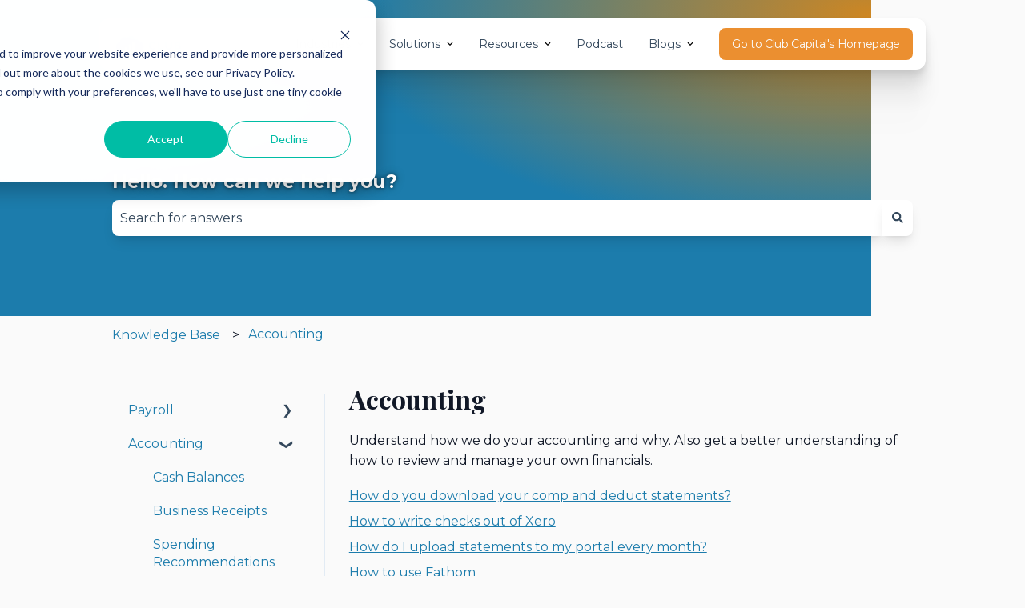

--- FILE ---
content_type: text/css
request_url: https://club.capital/wp-content/themes/clubcapital/style.css?ver=0.1.11
body_size: 9786
content:
/*!
Theme Name: clubcapital
Theme URI: https://happywp.co
Author: Happy WP
Author URI: https://underscoretw.com/
Description: A custom theme based on _tw for Club Capital.
Version: 0.1.18
Tested up to: 6.2
Requires PHP: 7.4
License: GNU General Public License v2 or later
License URI: LICENSE
Text Domain: clubcapital
Tags:

This theme, like WordPress, is licensed under the GPL.
Use it to make something cool, have fun, and share what you've learned.

clubcapital is based on _tw https://underscoretw.com/, (C) 2021-2023 Greg Sullivan
_tw is distributed under the terms of the GNU GPL v2 or later.

_tw is based on Underscores https://underscores.me/ and Varia https://github.com/Automattic/themes/tree/master/varia, (C) 2012-2023 Automattic, Inc.
Underscores and Varia are distributed under the terms of the GNU GPL v2 or later.
*/*,:after,:before{--tw-border-spacing-x:0;--tw-border-spacing-y:0;--tw-translate-x:0;--tw-translate-y:0;--tw-rotate:0;--tw-skew-x:0;--tw-skew-y:0;--tw-scale-x:1;--tw-scale-y:1;--tw-pan-x: ;--tw-pan-y: ;--tw-pinch-zoom: ;--tw-scroll-snap-strictness:proximity;--tw-gradient-from-position: ;--tw-gradient-via-position: ;--tw-gradient-to-position: ;--tw-ordinal: ;--tw-slashed-zero: ;--tw-numeric-figure: ;--tw-numeric-spacing: ;--tw-numeric-fraction: ;--tw-ring-inset: ;--tw-ring-offset-width:0px;--tw-ring-offset-color:#fff;--tw-ring-color:rgba(59,130,246,.5);--tw-ring-offset-shadow:0 0 #0000;--tw-ring-shadow:0 0 #0000;--tw-shadow:0 0 #0000;--tw-shadow-colored:0 0 #0000;--tw-blur: ;--tw-brightness: ;--tw-contrast: ;--tw-grayscale: ;--tw-hue-rotate: ;--tw-invert: ;--tw-saturate: ;--tw-sepia: ;--tw-drop-shadow: ;--tw-backdrop-blur: ;--tw-backdrop-brightness: ;--tw-backdrop-contrast: ;--tw-backdrop-grayscale: ;--tw-backdrop-hue-rotate: ;--tw-backdrop-invert: ;--tw-backdrop-opacity: ;--tw-backdrop-saturate: ;--tw-backdrop-sepia: ;--tw-contain-size: ;--tw-contain-layout: ;--tw-contain-paint: ;--tw-contain-style: }::backdrop{--tw-border-spacing-x:0;--tw-border-spacing-y:0;--tw-translate-x:0;--tw-translate-y:0;--tw-rotate:0;--tw-skew-x:0;--tw-skew-y:0;--tw-scale-x:1;--tw-scale-y:1;--tw-pan-x: ;--tw-pan-y: ;--tw-pinch-zoom: ;--tw-scroll-snap-strictness:proximity;--tw-gradient-from-position: ;--tw-gradient-via-position: ;--tw-gradient-to-position: ;--tw-ordinal: ;--tw-slashed-zero: ;--tw-numeric-figure: ;--tw-numeric-spacing: ;--tw-numeric-fraction: ;--tw-ring-inset: ;--tw-ring-offset-width:0px;--tw-ring-offset-color:#fff;--tw-ring-color:rgba(59,130,246,.5);--tw-ring-offset-shadow:0 0 #0000;--tw-ring-shadow:0 0 #0000;--tw-shadow:0 0 #0000;--tw-shadow-colored:0 0 #0000;--tw-blur: ;--tw-brightness: ;--tw-contrast: ;--tw-grayscale: ;--tw-hue-rotate: ;--tw-invert: ;--tw-saturate: ;--tw-sepia: ;--tw-drop-shadow: ;--tw-backdrop-blur: ;--tw-backdrop-brightness: ;--tw-backdrop-contrast: ;--tw-backdrop-grayscale: ;--tw-backdrop-hue-rotate: ;--tw-backdrop-invert: ;--tw-backdrop-opacity: ;--tw-backdrop-saturate: ;--tw-backdrop-sepia: ;--tw-contain-size: ;--tw-contain-layout: ;--tw-contain-paint: ;--tw-contain-style: }
/*! tailwindcss v3.4.18 | MIT License | https://tailwindcss.com*/*,:after,:before{box-sizing:border-box;border:0 solid #e5e7eb}:after,:before{--tw-content:""}:host,html{line-height:1.5;-webkit-text-size-adjust:100%;-moz-tab-size:4;-o-tab-size:4;tab-size:4;font-family:ui-sans-serif,system-ui,sans-serif,Apple Color Emoji,Segoe UI Emoji,Segoe UI Symbol,Noto Color Emoji;font-feature-settings:normal;font-variation-settings:normal;-webkit-tap-highlight-color:transparent}body{margin:0;line-height:inherit}hr{height:0;color:inherit;border-top-width:1px}abbr:where([title]){-webkit-text-decoration:underline dotted;text-decoration:underline dotted}h1,h2,h3,h4,h5,h6{font-size:inherit;font-weight:inherit}a{color:inherit;text-decoration:inherit}b,strong{font-weight:bolder}code,kbd,pre,samp{font-family:ui-monospace,SFMono-Regular,Menlo,Monaco,Consolas,Liberation Mono,Courier New,monospace;font-feature-settings:normal;font-variation-settings:normal;font-size:1em}small{font-size:80%}sub,sup{font-size:75%;line-height:0;position:relative;vertical-align:baseline}sub{bottom:-.25em}sup{top:-.5em}table{text-indent:0;border-color:inherit;border-collapse:collapse}button,input,optgroup,select,textarea{font-family:inherit;font-feature-settings:inherit;font-variation-settings:inherit;font-size:100%;font-weight:inherit;line-height:inherit;letter-spacing:inherit;color:inherit;margin:0;padding:0}button,select{text-transform:none}button,input:where([type=button]),input:where([type=reset]),input:where([type=submit]){-webkit-appearance:button;background-color:transparent;background-image:none}:-moz-focusring{outline:auto}:-moz-ui-invalid{box-shadow:none}progress{vertical-align:baseline}::-webkit-inner-spin-button,::-webkit-outer-spin-button{height:auto}[type=search]{-webkit-appearance:textfield;outline-offset:-2px}::-webkit-search-decoration{-webkit-appearance:none}::-webkit-file-upload-button{-webkit-appearance:button;font:inherit}summary{display:list-item}blockquote,dd,dl,figure,h1,h2,h3,h4,h5,h6,hr,p,pre{margin:0}fieldset{margin:0}fieldset,legend{padding:0}menu,ol,ul{list-style:none;margin:0;padding:0}dialog{padding:0}textarea{resize:vertical}input::-moz-placeholder,textarea::-moz-placeholder{opacity:1;color:#9ca3af}input::placeholder,textarea::placeholder{opacity:1;color:#9ca3af}[role=button],button{cursor:pointer}:disabled{cursor:default}audio,canvas,embed,iframe,img,object,svg,video{display:block;vertical-align:middle}img,video{max-width:100%;height:auto}[hidden]:where(:not([hidden=until-found])){display:none}body{--tw-bg-opacity:1;background-color:rgb(250 250 250/var(--tw-bg-opacity,1));font-family:Montserrat,sans-serif;--tw-text-opacity:1;color:rgb(5 5 5/var(--tw-text-opacity,1))}.button{display:inline-block;border-radius:.5rem;border-width:1px;border-color:transparent;padding:.625rem 1rem;text-align:center;font-size:.875rem;line-height:1.25rem;font-weight:500;letter-spacing:-.025em}.button--primary{background-color:rgb(235 143 48/var(--tw-bg-opacity,1))}.button--primary,.button--secondary{--tw-bg-opacity:1;--tw-text-opacity:1;color:rgb(250 250 250/var(--tw-text-opacity,1))}.button--secondary{background-color:rgb(17 95 129/var(--tw-bg-opacity,1))}.button--outline{--tw-border-opacity:1;border-color:rgb(225 228 234/var(--tw-border-opacity,1));--tw-bg-opacity:1;background-color:rgb(250 250 250/var(--tw-bg-opacity,1));--tw-text-opacity:1;color:rgb(82 88 102/var(--tw-text-opacity,1))}.container{width:100%}@media (min-width:640px){.container{max-width:640px}}@media (min-width:768px){.container{max-width:768px}}@media (min-width:1024px){.container{max-width:1024px}}@media (min-width:1280px){.container{max-width:1280px}}@media (min-width:1536px){.container{max-width:1536px}}.prose{color:var(--tw-prose-body)}.prose :where(p):not(:where([class~=not-prose],[class~=not-prose] *)){margin-top:0;margin-bottom:1rem}.prose :where([class~=lead],[class~=is-style-lead]):not(:where([class~=not-prose],[class~=not-prose] *)){color:var(--tw-prose-lead);font-size:1.25em;line-height:1.6;margin-top:1.2em;margin-bottom:1.2em}.prose :where(a):not(:where([class~=not-prose],[class~=not-prose] *)){color:#eb8f30;text-decoration:underline;font-weight:500}.prose :where(strong):not(:where([class~=not-prose],[class~=not-prose] *)){color:var(--tw-prose-bold);font-weight:600}.prose :where(a strong):not(:where([class~=not-prose],[class~=not-prose] *)){color:inherit}.prose :where(blockquote strong):not(:where([class~=not-prose],[class~=not-prose] *)){color:inherit}.prose :where(thead th strong):not(:where([class~=not-prose],[class~=not-prose] *)){color:inherit}.prose :where(ol):not(:where([class~=not-prose],[class~=not-prose] *)){list-style-type:decimal;margin-top:1.25em;margin-bottom:1.25em;padding-inline-start:1.625em}.prose :where(ol[type=A]):not(:where([class~=not-prose],[class~=not-prose] *)){list-style-type:upper-alpha}.prose :where(ol[type=a]):not(:where([class~=not-prose],[class~=not-prose] *)){list-style-type:lower-alpha}.prose :where(ol[type=A s]):not(:where([class~=not-prose],[class~=not-prose] *)){list-style-type:upper-alpha}.prose :where(ol[type=a s]):not(:where([class~=not-prose],[class~=not-prose] *)){list-style-type:lower-alpha}.prose :where(ol[type=I]):not(:where([class~=not-prose],[class~=not-prose] *)){list-style-type:upper-roman}.prose :where(ol[type=i]):not(:where([class~=not-prose],[class~=not-prose] *)){list-style-type:lower-roman}.prose :where(ol[type=I s]):not(:where([class~=not-prose],[class~=not-prose] *)){list-style-type:upper-roman}.prose :where(ol[type=i s]):not(:where([class~=not-prose],[class~=not-prose] *)){list-style-type:lower-roman}.prose :where(ol[type="1"]):not(:where([class~=not-prose],[class~=not-prose] *)){list-style-type:decimal}.prose :where(ul):not(:where([class~=not-prose],[class~=not-prose] *)){list-style-type:disc;margin-top:1.25em;margin-bottom:1.25em;padding-inline-start:1.625em}.prose :where(ol>li):not(:where([class~=not-prose],[class~=not-prose] *))::marker{font-weight:400;color:var(--tw-prose-counters)}.prose :where(ul>li):not(:where([class~=not-prose],[class~=not-prose] *))::marker{color:var(--tw-prose-bullets)}.prose :where(dt):not(:where([class~=not-prose],[class~=not-prose] *)){color:var(--tw-prose-headings);font-weight:600;margin-top:1.25em}.prose :where(hr):not(:where([class~=not-prose],[class~=not-prose] *)){border-color:var(--tw-prose-hr);border-top-width:1px;margin-top:3em;margin-bottom:3em;border-bottom:none}.prose :where(blockquote):not(:where([class~=not-prose],[class~=not-prose] *)){font-weight:500;font-style:italic;color:var(--tw-prose-quotes);border-inline-start-width:.25rem;border-inline-start-color:var(--tw-prose-quote-borders);quotes:"\201C""\201D""\2018""\2019";margin-top:1.6em;margin-bottom:1.6em;padding-inline-start:1em}.prose :where(blockquote p:first-of-type):not(:where([class~=not-prose],[class~=not-prose] *)):before{content:open-quote}.prose :where(blockquote p:last-of-type):not(:where([class~=not-prose],[class~=not-prose] *)):after{content:close-quote}.prose :where(h1):not(:where([class~=not-prose],[class~=not-prose] *)){color:var(--tw-prose-headings);font-weight:400;font-size:3rem;margin-top:0;margin-bottom:1rem;line-height:1.25;font-family:Playfair Display;font-style:normal;letter-spacing:-.03em;position:relative}.prose :where(h1 strong):not(:where([class~=not-prose],[class~=not-prose] *)){font-weight:500;color:inherit}.prose :where(h2):not(:where([class~=not-prose],[class~=not-prose] *)){color:var(--tw-prose-headings);font-weight:500;font-size:2.5rem;margin-top:0;margin-bottom:1rem;line-height:1.25;font-family:Playfair Display;font-style:normal;letter-spacing:-.03em;position:relative}.prose :where(h2 strong):not(:where([class~=not-prose],[class~=not-prose] *)){font-weight:700;color:inherit}.prose :where(h3):not(:where([class~=not-prose],[class~=not-prose] *)){color:var(--tw-prose-headings);font-weight:500;font-size:2.25rem;margin-top:0;margin-bottom:1rem;line-height:1.4;font-family:Playfair Display;font-style:normal;letter-spacing:-.03em;position:relative}.prose :where(h3 strong):not(:where([class~=not-prose],[class~=not-prose] *)){font-weight:700;color:inherit}.prose :where(h4):not(:where([class~=not-prose],[class~=not-prose] *)){color:var(--tw-prose-headings);font-weight:400;margin-top:0;margin-bottom:1rem;line-height:1.4;font-family:Playfair Display;font-size:1.875rem;font-style:normal;letter-spacing:-.04em;position:relative}.prose :where(h4 strong):not(:where([class~=not-prose],[class~=not-prose] *)){font-weight:500;color:inherit}.prose :where(img):not(:where([class~=not-prose],[class~=not-prose] *)){margin-top:0;margin-bottom:0}.prose :where(picture):not(:where([class~=not-prose],[class~=not-prose] *)){display:block;margin-top:2em;margin-bottom:2em}.prose :where(video):not(:where([class~=not-prose],[class~=not-prose] *)){margin-top:2em;margin-bottom:2em}.prose :where(kbd):not(:where([class~=not-prose],[class~=not-prose] *)){font-weight:500;font-family:inherit;color:var(--tw-prose-kbd);box-shadow:0 0 0 1px var(--tw-prose-kbd-shadows),0 3px 0 var(--tw-prose-kbd-shadows);font-size:.875em;border-radius:.3125rem;padding-top:.1875em;padding-inline-end:.375em;padding-bottom:.1875em;padding-inline-start:.375em}.prose :where(code):not(:where([class~=not-prose],[class~=not-prose] *)){color:var(--tw-prose-code);font-weight:600;font-size:.875em}.prose :where(code):not(:where([class~=not-prose],[class~=not-prose] *)):before{content:"`"}.prose :where(code):not(:where([class~=not-prose],[class~=not-prose] *)):after{content:"`"}.prose :where(a code):not(:where([class~=not-prose],[class~=not-prose] *)){color:inherit}.prose :where(h1 code):not(:where([class~=not-prose],[class~=not-prose] *)){color:inherit}.prose :where(h2 code):not(:where([class~=not-prose],[class~=not-prose] *)){color:inherit;font-size:.875em}.prose :where(h3 code):not(:where([class~=not-prose],[class~=not-prose] *)){color:inherit;font-size:.9em}.prose :where(h4 code):not(:where([class~=not-prose],[class~=not-prose] *)){color:inherit}.prose :where(blockquote code):not(:where([class~=not-prose],[class~=not-prose] *)){color:inherit}.prose :where(thead th code):not(:where([class~=not-prose],[class~=not-prose] *)){color:inherit}.prose :where(pre):not(:where([class~=not-prose],[class~=not-prose] *)){color:var(--tw-prose-pre-code);background-color:var(--tw-prose-pre-bg);overflow-x:auto;font-weight:400;font-size:.875em;line-height:1.7142857;margin-top:1.7142857em;margin-bottom:1.7142857em;border-radius:.375rem;padding-top:.8571429em;padding-inline-end:1.1428571em;padding-bottom:.8571429em;padding-inline-start:1.1428571em}.prose :where(pre code):not(:where([class~=not-prose],[class~=not-prose] *)){background-color:transparent;border-width:0;border-radius:0;padding:0;font-weight:inherit;color:inherit;font-size:inherit;font-family:inherit;line-height:inherit}.prose :where(pre code):not(:where([class~=not-prose],[class~=not-prose] *)):before{content:none}.prose :where(pre code):not(:where([class~=not-prose],[class~=not-prose] *)):after{content:none}.prose :where(table):not(:where([class~=not-prose],[class~=not-prose] *)){width:100%;table-layout:auto;margin-top:2em;margin-bottom:2em;font-size:.875em;line-height:1.7142857}.prose :where(thead):not(:where([class~=not-prose],[class~=not-prose] *)){border-bottom-width:1px;border-bottom-color:var(--tw-prose-th-borders)}.prose :where(thead th):not(:where([class~=not-prose],[class~=not-prose] *)){color:var(--tw-prose-headings);font-weight:600;vertical-align:bottom;padding-inline-end:.5714286em;padding-bottom:.5714286em;padding-inline-start:.5714286em}.prose :where(tbody tr):not(:where([class~=not-prose],[class~=not-prose] *)){border-bottom-width:1px;border-bottom-color:var(--tw-prose-td-borders)}.prose :where(tbody tr:last-child):not(:where([class~=not-prose],[class~=not-prose] *)){border-bottom-width:0}.prose :where(tbody td):not(:where([class~=not-prose],[class~=not-prose] *)){vertical-align:baseline}.prose :where(tfoot):not(:where([class~=not-prose],[class~=not-prose] *)){border-top-width:1px;border-top-color:var(--tw-prose-th-borders)}.prose :where(tfoot td):not(:where([class~=not-prose],[class~=not-prose] *)){vertical-align:top}.prose :where(th,td):not(:where([class~=not-prose],[class~=not-prose] *)){text-align:start}.prose :where(figure>*):not(:where([class~=not-prose],[class~=not-prose] *)){margin-top:0;margin-bottom:0}.prose :where(figcaption):not(:where([class~=not-prose],[class~=not-prose] *)){color:var(--tw-prose-captions);font-size:.875em;line-height:1.4285714;margin-top:.8571429em}.prose{--tw-prose-body:#374151;--tw-prose-headings:#111827;--tw-prose-lead:#4b5563;--tw-prose-links:#111827;--tw-prose-bold:#111827;--tw-prose-counters:#6b7280;--tw-prose-bullets:#d1d5db;--tw-prose-hr:#e5e7eb;--tw-prose-quotes:#111827;--tw-prose-quote-borders:#e5e7eb;--tw-prose-captions:#6b7280;--tw-prose-kbd:#111827;--tw-prose-kbd-shadows:rgba(17,24,39,.1);--tw-prose-code:#111827;--tw-prose-pre-code:#e5e7eb;--tw-prose-pre-bg:#1f2937;--tw-prose-th-borders:#d1d5db;--tw-prose-td-borders:#e5e7eb;--tw-prose-invert-body:#d1d5db;--tw-prose-invert-headings:#fff;--tw-prose-invert-lead:#9ca3af;--tw-prose-invert-links:#fff;--tw-prose-invert-bold:#fff;--tw-prose-invert-counters:#9ca3af;--tw-prose-invert-bullets:#4b5563;--tw-prose-invert-hr:#374151;--tw-prose-invert-quotes:#f3f4f6;--tw-prose-invert-quote-borders:#374151;--tw-prose-invert-captions:#9ca3af;--tw-prose-invert-kbd:#fff;--tw-prose-invert-kbd-shadows:hsla(0,0%,100%,.1);--tw-prose-invert-code:#fff;--tw-prose-invert-pre-code:#d1d5db;--tw-prose-invert-pre-bg:rgba(0,0,0,.5);--tw-prose-invert-th-borders:#4b5563;--tw-prose-invert-td-borders:#374151;font-size:1rem;line-height:1.75}.prose :where(picture>img):not(:where([class~=not-prose],[class~=not-prose] *)){margin-top:0;margin-bottom:0}.prose :where(li):not(:where([class~=not-prose],[class~=not-prose] *)){margin-top:.5em;margin-bottom:.5em}.prose :where(ol>li):not(:where([class~=not-prose],[class~=not-prose] *)){padding-inline-start:.375em}.prose :where(ul>li):not(:where([class~=not-prose],[class~=not-prose] *)){padding-inline-start:.375em}.prose :where(.prose>ul>li p):not(:where([class~=not-prose],[class~=not-prose] *)){margin-top:.75em;margin-bottom:.75em}.prose :where(.prose>ul>li>p:first-child):not(:where([class~=not-prose],[class~=not-prose] *)){margin-top:1.25em}.prose :where(.prose>ul>li>p:last-child):not(:where([class~=not-prose],[class~=not-prose] *)){margin-bottom:1.25em}.prose :where(.prose>ol>li>p:first-child):not(:where([class~=not-prose],[class~=not-prose] *)){margin-top:1.25em}.prose :where(.prose>ol>li>p:last-child):not(:where([class~=not-prose],[class~=not-prose] *)){margin-bottom:1.25em}.prose :where(ul ul,ul ol,ol ul,ol ol):not(:where([class~=not-prose],[class~=not-prose] *)){margin-top:.75em;margin-bottom:.75em}.prose :where(dl):not(:where([class~=not-prose],[class~=not-prose] *)){margin-top:1.25em;margin-bottom:1.25em}.prose :where(dd):not(:where([class~=not-prose],[class~=not-prose] *)){margin-top:.5em;padding-inline-start:1.625em}.prose :where(hr+*):not(:where([class~=not-prose],[class~=not-prose] *)){margin-top:0}.prose :where(h2+*):not(:where([class~=not-prose],[class~=not-prose] *)){margin-top:0}.prose :where(h3+*):not(:where([class~=not-prose],[class~=not-prose] *)){margin-top:0}.prose :where(h4+*):not(:where([class~=not-prose],[class~=not-prose] *)){margin-top:0}.prose :where(thead th:first-child):not(:where([class~=not-prose],[class~=not-prose] *)){padding-inline-start:0}.prose :where(thead th:last-child):not(:where([class~=not-prose],[class~=not-prose] *)){padding-inline-end:0}.prose :where(tbody td,tfoot td):not(:where([class~=not-prose],[class~=not-prose] *)){padding-top:.5714286em;padding-inline-end:.5714286em;padding-bottom:.5714286em;padding-inline-start:.5714286em}.prose :where(tbody td:first-child,tfoot td:first-child):not(:where([class~=not-prose],[class~=not-prose] *)){padding-inline-start:0}.prose :where(tbody td:last-child,tfoot td:last-child):not(:where([class~=not-prose],[class~=not-prose] *)){padding-inline-end:0}.prose :where(figure):not(:where([class~=not-prose],[class~=not-prose] *)){margin-top:2em;margin-bottom:2em}.prose :where(.prose>:first-child):not(:where([class~=not-prose],[class~=not-prose] *)){margin-top:0}.prose :where(.prose>:last-child):not(:where([class~=not-prose],[class~=not-prose] *)){margin-bottom:0}.prose :where(.h1):not(:where([class~=not-prose],[class~=not-prose] *)){font-family:Playfair Display;font-weight:400;font-size:3rem;font-style:normal;letter-spacing:-.03em;margin-top:0;margin-bottom:1rem;position:relative;line-height:1.25}.prose :where(.h2):not(:where([class~=not-prose],[class~=not-prose] *)){font-family:Playfair Display;font-weight:500;font-size:2.5rem;font-style:normal;letter-spacing:-.03em;margin-top:0;margin-bottom:1rem;position:relative;line-height:1.25}.prose :where(.h3):not(:where([class~=not-prose],[class~=not-prose] *)){font-family:Playfair Display;font-weight:500;font-size:2.25rem;font-style:normal;letter-spacing:-.03em;margin-top:0;margin-bottom:1rem;position:relative;line-height:1.4}.prose :where(.h4):not(:where([class~=not-prose],[class~=not-prose] *)){font-family:Playfair Display;font-weight:400;font-size:1.875rem;font-style:normal;letter-spacing:-.04em;margin-top:0;margin-bottom:1rem;position:relative;line-height:1.4}.prose :where(h5):not(:where([class~=not-prose],[class~=not-prose] *)){font-family:Playfair Display;font-weight:400;font-size:1.25rem;font-style:normal;letter-spacing:-.04em;margin-top:0;margin-bottom:1rem;position:relative;line-height:1.6}.prose :where(.h5):not(:where([class~=not-prose],[class~=not-prose] *)){font-family:Playfair Display;font-weight:400;font-size:1.25rem;font-style:normal;letter-spacing:-.04em;margin-top:0;margin-bottom:1rem;position:relative;line-height:1.6}.prose :where(h6):not(:where([class~=not-prose],[class~=not-prose] *)){font-family:Playfair Display;font-weight:400;font-size:1.125rem;font-style:normal;letter-spacing:-.04em;margin-top:0;margin-bottom:1rem;position:relative;line-height:1.6}.prose :where(.h6):not(:where([class~=not-prose],[class~=not-prose] *)){font-family:Playfair Display;font-weight:400;font-size:1.125rem;font-style:normal;letter-spacing:-.04em;margin-top:0;margin-bottom:1rem;position:relative;line-height:1.6}.prose :where(.button):not(:where([class~=not-prose],[class~=not-prose] *)){font-weight:500;font-size:.875rem;font-style:normal;letter-spacing:-.025em;padding-block:.625rem;padding-inline:1rem;line-height:1.6;display:inline-block;text-align:center;border:1px solid transparent;border-radius:.5rem;text-decoration:none}.prose :where(.button--primary):not(:where([class~=not-prose],[class~=not-prose] *)){background-color:#eb8f30;color:#fafafa}.prose :where(.button--secondary):not(:where([class~=not-prose],[class~=not-prose] *)){background-color:#115f81;color:#fafafa}.prose :where(.button--outline):not(:where([class~=not-prose],[class~=not-prose] *)){background-color:#fafafa;color:#525866;border-color:#e1e4ea}.prose :where(blockquote>cite):not(:where([class~=not-prose],[class~=not-prose] *)){color:var(--tw-prose-body);font-style:normal;font-weight:400}.prose :where(blockquote>cite):not(:where([class~=not-prose],[class~=not-prose] *)):before{content:"\2014"}.prose :where(table.has-fixed-layout):not(:where([class~=not-prose],[class~=not-prose] *)){table-layout:fixed;width:100%}.prose-neutral{--tw-prose-body:#404040;--tw-prose-headings:#171717;--tw-prose-lead:#525252;--tw-prose-links:#171717;--tw-prose-bold:#171717;--tw-prose-counters:#737373;--tw-prose-bullets:#d4d4d4;--tw-prose-hr:#e5e5e5;--tw-prose-quotes:#171717;--tw-prose-quote-borders:#e5e5e5;--tw-prose-captions:#737373;--tw-prose-kbd:#171717;--tw-prose-kbd-shadows:hsla(0,0%,9%,.1);--tw-prose-code:#171717;--tw-prose-pre-code:#e5e5e5;--tw-prose-pre-bg:#262626;--tw-prose-th-borders:#d4d4d4;--tw-prose-td-borders:#e5e5e5;--tw-prose-invert-body:#d4d4d4;--tw-prose-invert-headings:#fff;--tw-prose-invert-lead:#a3a3a3;--tw-prose-invert-links:#fff;--tw-prose-invert-bold:#fff;--tw-prose-invert-counters:#a3a3a3;--tw-prose-invert-bullets:#525252;--tw-prose-invert-hr:#404040;--tw-prose-invert-quotes:#f5f5f5;--tw-prose-invert-quote-borders:#404040;--tw-prose-invert-captions:#a3a3a3;--tw-prose-invert-kbd:#fff;--tw-prose-invert-kbd-shadows:hsla(0,0%,100%,.1);--tw-prose-invert-code:#fff;--tw-prose-invert-pre-code:#d4d4d4;--tw-prose-invert-pre-bg:rgba(0,0,0,.5);--tw-prose-invert-th-borders:#525252;--tw-prose-invert-td-borders:#404040}.prose-md :where(.h1):not(:where([class~=not-prose],[class~=not-prose] *)){font-size:3.75rem;margin-top:0;margin-bottom:1rem}.prose-md :where(.h2):not(:where([class~=not-prose],[class~=not-prose] *)){font-size:3.5rem;margin-top:0;margin-bottom:1rem}.prose-md :where(.h3):not(:where([class~=not-prose],[class~=not-prose] *)){font-size:3rem;margin-top:0;margin-bottom:1rem}.prose-md :where(.h4):not(:where([class~=not-prose],[class~=not-prose] *)){font-size:2.25rem;margin-top:0;margin-bottom:1rem}.prose .wp-block-table td,.prose .wp-block-table th{border:0}.prose .wp-block-table tfoot,.prose .wp-block-table thead{border-color:var(--tw-prose-th-borders)}.prose .wp-block-table thead{border-bottom-width:1px}.prose .wp-block-table tfoot{border-top-width:1px}.entry-title,.page-title{margin-bottom:1.5rem;font-size:1.875rem;line-height:2.25rem;font-weight:800;--tw-text-opacity:1;color:rgb(23 23 23/var(--tw-text-opacity,1))}.entry-content>*,.entry-title,.page-content>*,.page-title{margin-left:auto;margin-right:auto;max-width:100%}.entry-content>.alignwide{max-width:96rem}.entry-content>.alignfull{max-width:none}.entry-content>.alignleft{float:left;margin-right:2rem}.entry-content>.alignright{float:right;margin-left:2rem}header .header__inner{background-color:var(--header-bg-color);color:var(--header-text-color);box-shadow:0 74px 30px rgba(0,0,0,.01),0 42px 25px rgba(0,0,0,.05),0 18px 18px rgba(0,0,0,.09),0 5px 10px rgba(0,0,0,.1);-webkit-backdrop-filter:blur(16px);backdrop-filter:blur(16px);width:calc(100% - 48px)}#site-navigation .menu{display:flex;justify-content:center;gap:1rem}#site-navigation .menu .menu-item-has-children{position:relative;padding-right:.75rem}#site-navigation .menu .menu-item-has-children:before{content:"";width:100%;height:100%;position:absolute;left:0;top:100%}#site-navigation .menu .menu-item-has-children:after{content:"";width:10px;height:5px;background-image:url("data:image/svg+xml;charset=utf-8,%3Csvg xmlns='http://www.w3.org/2000/svg' width='8' height='6' fill='none'%3E%3Cpath stroke='%23050505' stroke-linecap='round' stroke-linejoin='round' stroke-width='1.25' d='m1 1.5 3 3 3-3' style='stroke:%23050505;stroke:color(display-p3 .02 .02 .02);stroke-opacity:1'/%3E%3C/svg%3E");background-size:contain;background-repeat:no-repeat;background-position:50%;position:absolute;right:0;top:50%;transform:translateY(-50%)}#site-navigation .menu .icon-call{position:relative;padding-left:1rem}#site-navigation .menu .icon-call:before{content:none;width:12px;height:12px;background-image:url('data:image/svg+xml;charset=utf-8,<svg xmlns="http://www.w3.org/2000/svg" width="24" height="24" fill="none" stroke="currentColor" stroke-linecap="round" stroke-linejoin="round" stroke-width="1.5" class="lucide lucide-phone-icon lucide-phone"><path d="M13.832 16.568a1 1 0 0 0 1.213-.303l.355-.465A2 2 0 0 1 17 15h3a2 2 0 0 1 2 2v3a2 2 0 0 1-2 2A18 18 0 0 1 2 4a2 2 0 0 1 2-2h3a2 2 0 0 1 2 2v3a2 2 0 0 1-.8 1.6l-.468.351a1 1 0 0 0-.292 1.233 14 14 0 0 0 6.392 6.384"/></svg>');background-size:contain;background-repeat:no-repeat;background-position:50%}#site-navigation .menu .icon-call .lucide-phone,#site-navigation .menu .icon-call:before{position:absolute;left:0;top:50%;transform:translateY(-50%)}@media (min-width:1024px) and (max-width:1280px),(min-width:768px) and (orientation:portrait){#site-navigation .menu .icon-call{padding-left:0}#site-navigation .menu .icon-call .label{display:none}}#site-navigation .sub-menu{pointer-events:none;visibility:hidden;position:absolute;top:2.5rem;width:100%;min-width:13rem;--tw-bg-opacity:1;background-color:rgb(250 250 250/var(--tw-bg-opacity,1));opacity:0}#site-navigation .menu .menu-item-has-children:hover .sub-menu{pointer-events:auto;visibility:visible;opacity:1}#site-navigation .sub-menu .menu-item{padding:.625rem .75rem}#menu-toggle:after{content:"";width:28px;height:28px;background-image:url('data:image/svg+xml;charset=utf-8,<svg xmlns="http://www.w3.org/2000/svg" width="24" height="24" fill="none"><path stroke="%23000" stroke-linecap="round" stroke-linejoin="round" stroke-width="2" d="M4 12h16M4 6h16M4 18h16" style="stroke:%23000;stroke-opacity:1"/></svg>');background-size:contain;background-repeat:no-repeat;background-position:50%;position:absolute;left:50%;top:50%;transform:translate(-50%,-50%)}#menu-toggle[aria-expanded=true]:after{background-image:url('data:image/svg+xml;charset=utf-8,<svg xmlns="http://www.w3.org/2000/svg" width="24" height="24" fill="none"><path stroke="%23000" stroke-linecap="round" stroke-linejoin="round" stroke-width="2" d="M18 6 6 18M6 6l12 12" style="stroke:%23000;stroke-opacity:1"/></svg>')}#mobile-navigation.active{pointer-events:auto;visibility:visible;height:auto;padding-top:.75rem;padding-bottom:.75rem;opacity:1}@media (min-width:1024px){#mobile-navigation.active{pointer-events:none;visibility:hidden;height:0;padding-top:0;padding-bottom:0;opacity:0}}#mobile-navigation .menu-item a{display:inline-block;width:100%;line-height:1.25}#mobile-navigation .menu-item-has-children>a{position:relative;margin-bottom:0;font-weight:500}#mobile-navigation .menu-item-has-children>a.active{margin-bottom:1.25rem}#mobile-navigation .menu-item-has-children>a:after{content:"";width:20px;height:10px;background-image:url("data:image/svg+xml;charset=utf-8,%3Csvg xmlns='http://www.w3.org/2000/svg' width='8' height='6' fill='none'%3E%3Cpath stroke='%23050505' stroke-linecap='round' stroke-linejoin='round' stroke-width='1.25' d='m1 1.5 3 3 3-3' style='stroke:%23050505;stroke:color(display-p3 .02 .02 .02);stroke-opacity:1'/%3E%3C/svg%3E");background-size:contain;background-repeat:no-repeat;background-position:50%;position:absolute;right:0;top:50%;transform:translateY(-50%);z-index:5;cursor:pointer}#mobile-navigation .menu-item-has-children>a.active:after{transform:rotate(180deg) translateY(-50%);top:0;bottom:50%}#mobile-navigation .menu-item-has-children>a.active~.sub-menu{pointer-events:auto;visibility:visible;height:auto;opacity:1}#mobile-navigation #mobile-menu>.menu-item{margin-bottom:1.25rem}#mobile-navigation .sub-menu{pointer-events:none;visibility:hidden;height:0;opacity:0;transition-property:height;transition-timing-function:cubic-bezier(.4,0,.2,1);transition-duration:.15s}#mobile-navigation .sub-menu .menu-item{margin-bottom:.75rem}#mobile-navigation .sub-menu .menu-item:last-child{margin-bottom:0}#mobile-navigation .menu .icon-call{position:relative;padding-left:1rem}#mobile-navigation .menu .icon-call .lucide-phone{position:absolute;left:0;top:50%;transform:translateY(-50%)}footer{background-color:var(--footer-bg-color);color:var(--footer-text-color)}.footer-menu .menu-item{margin-bottom:1rem}.footer-menu .menu-item:last-child{margin-bottom:0}.section-bg.left-full,.section-bg.left-half{border-end-end-radius:100px;left:0}.section-bg.left-full,.section-bg.left-half,.section-bg.right-full,.section-bg.right-half{background:radial-gradient(60% 40% at 120% 50%,#fa8900cc 0,#ffba6d00 100%),radial-gradient(20% 25% at -5% 10%,#00e0ff99 10%,transparent 100%),#1c7cac;top:0;width:100%;height:65%}.section-bg.right-full,.section-bg.right-half{border-end-start-radius:100px;left:auto;right:0}.section-bg.no-image{height:100%}.podcast-hero .container{padding-bottom:0}@media (min-width:768px){.section-bg.left-full{background:radial-gradient(60% 70% at 100% 5%,#fa8900cc 0,#ffba6d00 100%),radial-gradient(40% 50% at 5% 10%,#00e0ff99 10%,transparent 100%),#1c7cac;width:85%;height:100%}.section-bg.left-half{background:radial-gradient(60% 70% at 100% -10%,#fa8900cc 0,#ffba6d00 100%),radial-gradient(40% 50% at 5% 10%,#00e0ff99 10%,transparent 100%),#1c7cac;width:85%;height:70%}.section-bg.right-full{background:radial-gradient(60% 70% at 100% 5%,#fa8900cc 0,#ffba6d00 100%),radial-gradient(40% 50% at 5% 10%,#00e0ff99 10%,transparent 100%),#1c7cac;width:95%;height:100%}.section-bg.right-half{background:radial-gradient(60% 70% at 100% -10%,#fa8900cc 0,#ffba6d00 100%),radial-gradient(40% 50% at 5% 10%,#00e0ff99 10%,transparent 100%),#1c7cac;width:95%;height:70%}}.podcast,.solution-gradient{background:radial-gradient(180% 50% at -20% 10%,#00e0ff9e 0,transparent 100%),radial-gradient(70% 65% at 90% 95%,#005ea69e 10%,transparent 100%),#1c7cac}.podcast:after,.podcast:before{position:absolute;left:0;height:2.5rem;width:100%;--tw-bg-opacity:1;background-color:rgb(250 250 250/var(--tw-bg-opacity,1));--tw-content:"";content:var(--tw-content)}@media (min-width:768px){.podcast:after,.podcast:before{height:5rem}}@media (min-width:1024px){.podcast:after,.podcast:before{height:7rem}}.podcast:after{bottom:0;z-index:10;border-top-left-radius:100px;border-top-right-radius:100px}.podcast:before{top:0;border-bottom-right-radius:100px;border-bottom-left-radius:100px}.wp-block-gallery.is-style-scrollable{margin:0 auto;overflow:hidden;display:flex;flex-wrap:nowrap}.wp-block-gallery.is-style-scrollable>*{flex:0 0 100%}.wp-block-gallery.is-style-scrollable .group{display:flex;gap:15px;padding:0 15px;will-change:transform;animation:scrolling 20s linear infinite}.wp-block-gallery.is-style-scrollable:hover .group{animation-play-state:paused}@keyframes scrolling{0%{transform:translateX(0)}to{transform:translateX(-100%)}}section.partnerships.grid-layout .grid .grid-item,section.partnerships.grid-layout .grid .grid-sizer{max-width:480px}@media (max-width:640px){section.partnerships.grid-layout .grid .grid-item,section.partnerships.grid-layout .grid .grid-sizer{width:auto;max-width:100%}}@media (min-width:641px) and (max-width:1023px){section.partnerships.grid-layout .grid .grid-item,section.partnerships.grid-layout .grid .grid-sizer{width:48%}}@media (min-width:1024px){section.partnerships.grid-layout .grid .grid-item,section.partnerships.grid-layout .grid .grid-sizer{width:30%}}.post-password-form{max-width:1400px;padding:3em 1em}.post-password-form label{display:block;margin-bottom:1em;font-weight:600}.post-password-form input[type=password]{display:block;width:100%;max-width:960px;padding:1em;border:1px solid #ccc;border-radius:.25em}.post-password-form input[type=submit]{cursor:pointer;--tw-bg-opacity:1;background-color:rgb(235 143 48/var(--tw-bg-opacity));--tw-text-opacity:1;color:rgb(250 250 250/var(--tw-text-opacity));display:inline-block;border-radius:.5rem;border-width:1px;border-color:transparent;padding:.625rem 1rem;text-align:center;font-size:.875rem;line-height:1.25rem;font-weight:500;letter-spacing:-.025em}.sr-only{position:absolute;width:1px;height:1px;padding:0;margin:-1px;overflow:hidden;clip:rect(0,0,0,0);white-space:nowrap;border-width:0}.pointer-events-none{pointer-events:none}.visible{visibility:visible}.invisible{visibility:hidden}.absolute{position:absolute}.relative{position:relative}.sticky{position:sticky}.inset-0{inset:0}.left-1\/2{left:50%}.left-full{left:100%}.top-4{top:1rem}.z-10{z-index:10}.z-50{z-index:50}.order-1{order:1}.order-2{order:2}.order-3{order:3}.order-4{order:4}.order-5{order:5}.order-6{order:6}.col-span-full{grid-column:1/-1}.mx-auto{margin-left:auto;margin-right:auto}.my-4{margin-top:1rem;margin-bottom:1rem}.\!mb-0{margin-bottom:0!important}.\!mb-2{margin-bottom:.5rem!important}.\!mb-6{margin-bottom:1.5rem!important}.\!mt-2{margin-top:.5rem!important}.\!mt-2\.5{margin-top:.625rem!important}.\!mt-4{margin-top:1rem!important}.\!mt-6{margin-top:1.5rem!important}.-mb-56{margin-bottom:-14rem}.-mt-6{margin-top:-1.5rem}.mb-0{margin-bottom:0}.mb-4{margin-bottom:1rem}.mb-6{margin-bottom:1.5rem}.mb-8{margin-bottom:2rem}.mt-0{margin-top:0}.mt-12{margin-top:3rem}.mt-4{margin-top:1rem}.mt-6{margin-top:1.5rem}.mt-9{margin-top:2.25rem}.box-border{box-sizing:border-box}.block{display:block}.inline-block{display:inline-block}.flex{display:flex}.inline-flex{display:inline-flex}.table{display:table}.grid{display:grid}.hidden{display:none}.aspect-\[7\/5\]{aspect-ratio:7/5}.aspect-square{aspect-ratio:1/1}.aspect-video{aspect-ratio:16/9}.h-0{height:0}.h-10{height:2.5rem}.h-11{height:2.75rem}.h-12{height:3rem}.h-20{height:5rem}.h-6{height:1.5rem}.h-\[200px\]{height:200px}.h-fit{height:-moz-fit-content;height:fit-content}.h-full{height:100%}.w-10{width:2.5rem}.w-11{width:2.75rem}.w-12{width:3rem}.w-20{width:5rem}.w-32{width:8rem}.w-6{width:1.5rem}.w-full{width:100%}.max-w-11{max-width:2.75rem}.max-w-2xl{max-width:42rem}.max-w-72{max-width:18rem}.max-w-lg{max-width:32rem}.max-w-none{max-width:none}.max-w-xl{max-width:36rem}.flex-1{flex:1 1 0%}.flex-grow{flex-grow:1}.flex-grow-0{flex-grow:0}.basis-1\/4{flex-basis:25%}.basis-full{flex-basis:100%}.border-collapse{border-collapse:collapse}.-translate-x-1\/2{--tw-translate-x:-50%}.-translate-x-1\/2,.transform{transform:translate(var(--tw-translate-x),var(--tw-translate-y)) rotate(var(--tw-rotate)) skewX(var(--tw-skew-x)) skewY(var(--tw-skew-y)) scaleX(var(--tw-scale-x)) scaleY(var(--tw-scale-y))}.grid-cols-1{grid-template-columns:repeat(1,minmax(0,1fr))}.grid-cols-2{grid-template-columns:repeat(2,minmax(0,1fr))}.grid-cols-3{grid-template-columns:repeat(3,minmax(0,1fr))}.flex-col{flex-direction:column}.flex-wrap{flex-wrap:wrap}.items-center{align-items:center}.items-stretch{align-items:stretch}.justify-start{justify-content:flex-start}.justify-end{justify-content:flex-end}.justify-center{justify-content:center}.justify-between{justify-content:space-between}.gap-3{gap:.75rem}.gap-4{gap:1rem}.gap-5{gap:1.25rem}.gap-6{gap:1.5rem}.gap-8{gap:2rem}.gap-x-4{-moz-column-gap:1rem;column-gap:1rem}.gap-x-6{-moz-column-gap:1.5rem;column-gap:1.5rem}.gap-y-10{row-gap:2.5rem}.gap-y-12{row-gap:3rem}.gap-y-6{row-gap:1.5rem}.space-x-4>:not([hidden])~:not([hidden]){--tw-space-x-reverse:0;margin-right:calc(1rem*var(--tw-space-x-reverse));margin-left:calc(1rem*(1 - var(--tw-space-x-reverse)))}.self-start{align-self:flex-start}.overflow-hidden{overflow:hidden}.overflow-x-auto{overflow-x:auto}.rounded-2xl{border-radius:1rem}.rounded-3xl{border-radius:1.5rem}.rounded-\[20px\]{border-radius:20px}.rounded-\[36px\]{border-radius:36px}.rounded-full{border-radius:9999px}.rounded-lg{border-radius:.5rem}.rounded-md{border-radius:.375rem}.rounded-xl{border-radius:.75rem}.rounded-t-3xl{border-top-left-radius:1.5rem;border-top-right-radius:1.5rem}.border{border-width:1px}.border-2{border-width:2px}.border-b{border-bottom-width:1px}.border-\[\#0000000f\]{border-color:#0000000f}.border-\[\#00000014\]{border-color:#00000014}.border-\[\#1c7cac\]{--tw-border-opacity:1;border-color:rgb(28 124 172/var(--tw-border-opacity,1))}.border-\[\#E1E4EA\]{--tw-border-opacity:1;border-color:rgb(225 228 234/var(--tw-border-opacity,1))}.border-gray-300{--tw-border-opacity:1;border-color:rgb(209 213 219/var(--tw-border-opacity,1))}.border-slate-300{--tw-border-opacity:1;border-color:rgb(203 213 225/var(--tw-border-opacity,1))}.bg-\[\#fcfcfce6\]{background-color:#fcfcfce6}.bg-background{--tw-bg-opacity:1;background-color:rgb(250 250 250/var(--tw-bg-opacity,1))}.bg-gray-200{--tw-bg-opacity:1;background-color:rgb(229 231 235/var(--tw-bg-opacity,1))}.bg-primary{--tw-bg-opacity:1;background-color:rgb(235 143 48/var(--tw-bg-opacity,1))}.bg-secondary{--tw-bg-opacity:1;background-color:rgb(17 95 129/var(--tw-bg-opacity,1))}.bg-tertiary{--tw-bg-opacity:1;background-color:rgb(0 92 160/var(--tw-bg-opacity,1))}.bg-transparent{background-color:transparent}.bg-white{--tw-bg-opacity:1;background-color:rgb(255 255 255/var(--tw-bg-opacity,1))}.bg-opacity-95{--tw-bg-opacity:0.95}.bg-gradient-to-br{background-image:linear-gradient(to bottom right,var(--tw-gradient-stops))}.from-sky-100\/10{--tw-gradient-from:rgba(224,242,254,.1) var(--tw-gradient-from-position);--tw-gradient-to:rgba(224,242,254,0) var(--tw-gradient-to-position);--tw-gradient-stops:var(--tw-gradient-from),var(--tw-gradient-to)}.to-slate-100{--tw-gradient-to:#f1f5f9 var(--tw-gradient-to-position)}.object-contain{-o-object-fit:contain;object-fit:contain}.object-cover{-o-object-fit:cover;object-fit:cover}.object-center{-o-object-position:center;object-position:center}.p-0{padding:0}.p-2{padding:.5rem}.p-6{padding:1.5rem}.p-9{padding:2.25rem}.px-0{padding-left:0;padding-right:0}.px-1{padding-left:.25rem;padding-right:.25rem}.px-2{padding-left:.5rem;padding-right:.5rem}.px-4{padding-left:1rem;padding-right:1rem}.px-6{padding-left:1.5rem;padding-right:1.5rem}.px-9{padding-left:2.25rem;padding-right:2.25rem}.py-0{padding-top:0;padding-bottom:0}.py-1{padding-top:.25rem;padding-bottom:.25rem}.py-10{padding-top:2.5rem;padding-bottom:2.5rem}.py-2{padding-top:.5rem;padding-bottom:.5rem}.py-3{padding-top:.75rem;padding-bottom:.75rem}.py-4{padding-top:1rem;padding-bottom:1rem}.py-6{padding-top:1.5rem;padding-bottom:1.5rem}.py-8{padding-top:2rem;padding-bottom:2rem}.pb-10{padding-bottom:2.5rem}.pb-48{padding-bottom:12rem}.pb-9{padding-bottom:2.25rem}.pt-14{padding-top:3.5rem}.pt-32{padding-top:8rem}.text-left{text-align:left}.text-center{text-align:center}.align-middle{vertical-align:middle}.text-\[10px\]{font-size:10px}.text-base{font-size:1rem;line-height:1.5rem}.text-lg{font-size:1.125rem;line-height:1.75rem}.text-sm{font-size:.875rem;line-height:1.25rem}.text-xs{font-size:.75rem;line-height:1rem}.text-xs\/none{font-size:.75rem;line-height:1}.font-bold{font-weight:700}.font-medium{font-weight:500}.font-normal{font-weight:400}.font-semibold{font-weight:600}.uppercase{text-transform:uppercase}.leading-\[110\%\]{line-height:110%}.leading-normal{line-height:1.5}.leading-relaxed{line-height:1.625}.text-background{--tw-text-opacity:1;color:rgb(250 250 250/var(--tw-text-opacity,1))}.text-foreground{--tw-text-opacity:1;color:rgb(5 5 5/var(--tw-text-opacity,1))}.text-gray-700{--tw-text-opacity:1;color:rgb(55 65 81/var(--tw-text-opacity,1))}.text-primary{--tw-text-opacity:1;color:rgb(235 143 48/var(--tw-text-opacity,1))}.text-secondary{--tw-text-opacity:1;color:rgb(17 95 129/var(--tw-text-opacity,1))}.text-slate-900{--tw-text-opacity:1;color:rgb(15 23 42/var(--tw-text-opacity,1))}.text-white{--tw-text-opacity:1;color:rgb(255 255 255/var(--tw-text-opacity,1))}.opacity-0{opacity:0}.opacity-100{opacity:1}.opacity-70{opacity:.7}.shadow{--tw-shadow:0 1px 3px 0 rgba(0,0,0,.1),0 1px 2px -1px rgba(0,0,0,.1);--tw-shadow-colored:0 1px 3px 0 var(--tw-shadow-color),0 1px 2px -1px var(--tw-shadow-color)}.shadow,.shadow-lg{box-shadow:var(--tw-ring-offset-shadow,0 0 #0000),var(--tw-ring-shadow,0 0 #0000),var(--tw-shadow)}.shadow-lg{--tw-shadow:0 10px 15px -3px rgba(0,0,0,.1),0 4px 6px -4px rgba(0,0,0,.1);--tw-shadow-colored:0 10px 15px -3px var(--tw-shadow-color),0 4px 6px -4px var(--tw-shadow-color)}.shadow-md{--tw-shadow:0 4px 6px -1px rgba(0,0,0,.1),0 2px 4px -2px rgba(0,0,0,.1);--tw-shadow-colored:0 4px 6px -1px var(--tw-shadow-color),0 2px 4px -2px var(--tw-shadow-color)}.shadow-md,.shadow-xl{box-shadow:var(--tw-ring-offset-shadow,0 0 #0000),var(--tw-ring-shadow,0 0 #0000),var(--tw-shadow)}.shadow-xl{--tw-shadow:0 20px 25px -5px rgba(0,0,0,.1),0 8px 10px -6px rgba(0,0,0,.1);--tw-shadow-colored:0 20px 25px -5px var(--tw-shadow-color),0 8px 10px -6px var(--tw-shadow-color)}.backdrop-blur-lg{--tw-backdrop-blur:blur(16px);-webkit-backdrop-filter:var(--tw-backdrop-blur) var(--tw-backdrop-brightness) var(--tw-backdrop-contrast) var(--tw-backdrop-grayscale) var(--tw-backdrop-hue-rotate) var(--tw-backdrop-invert) var(--tw-backdrop-opacity) var(--tw-backdrop-saturate) var(--tw-backdrop-sepia);backdrop-filter:var(--tw-backdrop-blur) var(--tw-backdrop-brightness) var(--tw-backdrop-contrast) var(--tw-backdrop-grayscale) var(--tw-backdrop-hue-rotate) var(--tw-backdrop-invert) var(--tw-backdrop-opacity) var(--tw-backdrop-saturate) var(--tw-backdrop-sepia)}.transition{transition-property:color,background-color,border-color,text-decoration-color,fill,stroke,opacity,box-shadow,transform,filter,-webkit-backdrop-filter;transition-property:color,background-color,border-color,text-decoration-color,fill,stroke,opacity,box-shadow,transform,filter,backdrop-filter;transition-property:color,background-color,border-color,text-decoration-color,fill,stroke,opacity,box-shadow,transform,filter,backdrop-filter,-webkit-backdrop-filter;transition-timing-function:cubic-bezier(.4,0,.2,1);transition-duration:.15s}.transition-\[height\]{transition-property:height;transition-timing-function:cubic-bezier(.4,0,.2,1);transition-duration:.15s}.duration-300{transition-duration:.3s}.ease-in-out{transition-timing-function:cubic-bezier(.4,0,.2,1)}.ease-linear{transition-timing-function:linear}.content-none{--tw-content:none;content:var(--tw-content)}@media (min-width:768px){.md\:prose-md :where(h1):not(:where([class~=not-prose],[class~=not-prose] *)){font-size:3.75rem;margin-top:0;margin-bottom:1rem}.md\:prose-md :where(.h1):not(:where([class~=not-prose],[class~=not-prose] *)){font-size:3.75rem;margin-top:0;margin-bottom:1rem}.md\:prose-md :where(h2):not(:where([class~=not-prose],[class~=not-prose] *)){font-size:3.5rem;margin-top:0;margin-bottom:1rem}.md\:prose-md :where(.h2):not(:where([class~=not-prose],[class~=not-prose] *)){font-size:3.5rem;margin-top:0;margin-bottom:1rem}.md\:prose-md :where(h3):not(:where([class~=not-prose],[class~=not-prose] *)){font-size:3rem;margin-top:0;margin-bottom:1rem}.md\:prose-md :where(.h3):not(:where([class~=not-prose],[class~=not-prose] *)){font-size:3rem;margin-top:0;margin-bottom:1rem}.md\:prose-md :where(h4):not(:where([class~=not-prose],[class~=not-prose] *)){font-size:2.25rem;margin-top:0;margin-bottom:1rem}.md\:prose-md :where(.h4):not(:where([class~=not-prose],[class~=not-prose] *)){font-size:2.25rem;margin-top:0;margin-bottom:1rem}.md\:prose-md :where(h5):not(:where([class~=not-prose],[class~=not-prose] *)){font-size:1.25rem;margin-top:0;margin-bottom:1rem}.md\:prose-md :where(.h5):not(:where([class~=not-prose],[class~=not-prose] *)){font-size:1.25rem;margin-top:0;margin-bottom:1rem}.md\:prose-md :where(h6):not(:where([class~=not-prose],[class~=not-prose] *)){font-size:1.125rem;margin-top:0;margin-bottom:1rem}.md\:prose-md :where(.h6):not(:where([class~=not-prose],[class~=not-prose] *)){font-size:1.125rem;margin-top:0;margin-bottom:1rem}.md\:prose-md :where(img):not(:where([class~=not-prose],[class~=not-prose] *)){margin-top:0;margin-bottom:0}.md\:prose-md :where(p):not(:where([class~=not-prose],[class~=not-prose] *)){margin-top:0;margin-bottom:1rem}}.focus\:outline-none:focus{outline:2px solid transparent;outline-offset:2px}.focus\:ring:focus{--tw-ring-offset-shadow:var(--tw-ring-inset) 0 0 0 var(--tw-ring-offset-width) var(--tw-ring-offset-color);--tw-ring-shadow:var(--tw-ring-inset) 0 0 0 calc(3px + var(--tw-ring-offset-width)) var(--tw-ring-color);box-shadow:var(--tw-ring-offset-shadow),var(--tw-ring-shadow),var(--tw-shadow,0 0 #0000)}.prose-p\:mb-2 :is(:where(p):not(:where([class~=not-prose],[class~=not-prose] *))){margin-bottom:.5rem}.prose-a\:text-\[\#868686\] :is(:where(a):not(:where([class~=not-prose],[class~=not-prose] *))){--tw-text-opacity:1;color:rgb(134 134 134/var(--tw-text-opacity,1))}@media (min-width:640px){.sm\:table-auto{table-layout:auto}.sm\:px-3{padding-left:.75rem;padding-right:.75rem}.sm\:py-3\.5{padding-top:.875rem;padding-bottom:.875rem}.sm\:text-sm{font-size:.875rem;line-height:1.25rem}.sm\:text-sm\/tight{font-size:.875rem;line-height:1.25}}@media (min-width:768px){.md\:order-1{order:1}.md\:order-2{order:2}.md\:col-span-2{grid-column:span 2/span 2}.md\:col-start-2{grid-column-start:2}.md\:mx-4{margin-left:1rem;margin-right:1rem}.md\:mt-16{margin-top:4rem}.md\:w-1\/2{width:50%}.md\:max-w-full{max-width:100%}.md\:basis-1\/4{flex-basis:25%}.md\:basis-3\/4{flex-basis:75%}.md\:basis-5\/12{flex-basis:41.666667%}.md\:basis-7\/12{flex-basis:58.333333%}.md\:basis-\[45\%\]{flex-basis:45%}.md\:basis-\[55\%\]{flex-basis:55%}.md\:table-fixed{table-layout:fixed}.md\:grid-cols-1{grid-template-columns:repeat(1,minmax(0,1fr))}.md\:grid-cols-10{grid-template-columns:repeat(10,minmax(0,1fr))}.md\:grid-cols-2{grid-template-columns:repeat(2,minmax(0,1fr))}.md\:grid-cols-3{grid-template-columns:repeat(3,minmax(0,1fr))}.md\:grid-cols-4{grid-template-columns:repeat(4,minmax(0,1fr))}.md\:grid-cols-5{grid-template-columns:repeat(5,minmax(0,1fr))}.md\:grid-cols-6{grid-template-columns:repeat(6,minmax(0,1fr))}.md\:grid-cols-7{grid-template-columns:repeat(7,minmax(0,1fr))}.md\:grid-cols-8{grid-template-columns:repeat(8,minmax(0,1fr))}.md\:grid-cols-9{grid-template-columns:repeat(9,minmax(0,1fr))}.md\:flex-row{flex-direction:row}.md\:flex-row-reverse{flex-direction:row-reverse}.md\:items-center{align-items:center}.md\:gap-9{gap:2.25rem}.md\:overflow-hidden{overflow:hidden}.md\:object-right-top{-o-object-position:right top;object-position:right top}.md\:px-1{padding-left:.25rem;padding-right:.25rem}.md\:px-10{padding-left:2.5rem;padding-right:2.5rem}.md\:px-2{padding-left:.5rem;padding-right:.5rem}.md\:px-3{padding-left:.75rem;padding-right:.75rem}.md\:px-4{padding-left:1rem;padding-right:1rem}.md\:px-5{padding-left:1.25rem;padding-right:1.25rem}.md\:px-6{padding-left:1.5rem;padding-right:1.5rem}.md\:px-7{padding-left:1.75rem;padding-right:1.75rem}.md\:px-8{padding-left:2rem;padding-right:2rem}.md\:px-9{padding-left:2.25rem;padding-right:2.25rem}.md\:py-0{padding-top:0;padding-bottom:0}.md\:py-12{padding-top:3rem;padding-bottom:3rem}.md\:py-14{padding-top:3.5rem;padding-bottom:3.5rem}.md\:pb-0{padding-bottom:0}.md\:pb-20{padding-bottom:5rem}.md\:pr-10{padding-right:2.5rem}.md\:pr-8{padding-right:2rem}.md\:pt-40{padding-top:10rem}.md\:text-base{font-size:1rem;line-height:1.5rem}}@media (min-width:1024px){.lg\:top-7{top:1.75rem}.lg\:order-1{order:1}.lg\:order-2{order:2}.lg\:order-7{order:7}.lg\:mx-auto{margin-left:auto;margin-right:auto}.lg\:mb-0{margin-bottom:0}.lg\:ml-0{margin-left:0}.lg\:mr-0{margin-right:0}.lg\:mt-0{margin-top:0}.lg\:flex{display:flex}.lg\:hidden{display:none}.lg\:w-1\/2{width:50%}.lg\:w-1\/3{width:33.333333%}.lg\:w-1\/4{width:25%}.lg\:w-11\/12{width:91.666667%}.lg\:w-2\/3{width:66.666667%}.lg\:w-3\/4{width:75%}.lg\:w-40{width:10rem}.lg\:w-\[95\%\]{width:95%}.lg\:flex-grow-0{flex-grow:0}.lg\:grid-flow-col{grid-auto-flow:column}.lg\:grid-cols-2{grid-template-columns:repeat(2,minmax(0,1fr))}.lg\:grid-cols-none{grid-template-columns:none}.lg\:flex-row{flex-direction:row}.lg\:gap-8{gap:2rem}.lg\:gap-x-12{-moz-column-gap:3rem;column-gap:3rem}.lg\:rounded-\[72px\]{border-radius:72px}.lg\:rounded-t-\[32px\]{border-top-left-radius:32px;border-top-right-radius:32px}.lg\:px-1{padding-left:.25rem;padding-right:.25rem}.lg\:px-10{padding-left:2.5rem;padding-right:2.5rem}.lg\:px-2{padding-left:.5rem;padding-right:.5rem}.lg\:px-3{padding-left:.75rem;padding-right:.75rem}.lg\:px-4{padding-left:1rem;padding-right:1rem}.lg\:px-5{padding-left:1.25rem;padding-right:1.25rem}.lg\:px-6{padding-left:1.5rem;padding-right:1.5rem}.lg\:px-7{padding-left:1.75rem;padding-right:1.75rem}.lg\:px-8{padding-left:2rem;padding-right:2rem}.lg\:px-9{padding-left:2.25rem;padding-right:2.25rem}.lg\:py-0{padding-top:0;padding-bottom:0}.lg\:py-20{padding-top:5rem;padding-bottom:5rem}.lg\:pb-28{padding-bottom:7rem}.lg\:pr-16{padding-right:4rem}.lg\:pt-48{padding-top:12rem}.lg\:text-lg\/tight{font-size:1.125rem;line-height:1.25}.lg\:font-semibold{font-weight:600}}@media (min-width:1280px){.xl\:grid-cols-3{grid-template-columns:repeat(3,minmax(0,1fr))}.xl\:px-1{padding-left:.25rem;padding-right:.25rem}.xl\:px-10{padding-left:2.5rem;padding-right:2.5rem}.xl\:px-2{padding-left:.5rem;padding-right:.5rem}.xl\:px-3{padding-left:.75rem;padding-right:.75rem}.xl\:px-4{padding-left:1rem;padding-right:1rem}.xl\:px-5{padding-left:1.25rem;padding-right:1.25rem}.xl\:px-6{padding-left:1.5rem;padding-right:1.5rem}.xl\:px-7{padding-left:1.75rem;padding-right:1.75rem}.xl\:px-8{padding-left:2rem;padding-right:2rem}.xl\:px-9{padding-left:2.25rem;padding-right:2.25rem}.xl\:py-24{padding-top:6rem;padding-bottom:6rem}.xl\:pr-20{padding-right:5rem}}.\[\&\.swiper-button-disabled\]\:opacity-0.swiper-button-disabled{opacity:0}.\[\&\:not\(\.swiper-slide-active\)\:not\(\.swiper-slide-next\)\]\:opacity-35:not(.swiper-slide-active):not(.swiper-slide-next){opacity:.35}